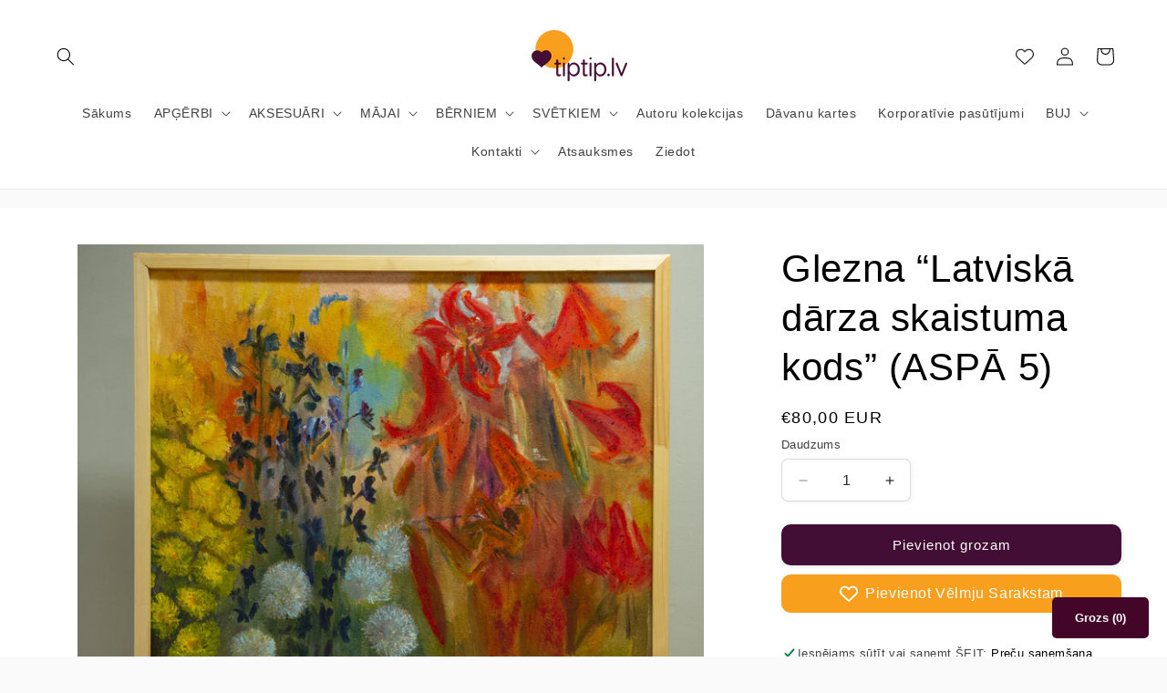

--- FILE ---
content_type: text/javascript; charset=UTF-8
request_url: https://shopify84.pasts.wdteam.co/api/loader.js?shop=tiptiplv.myshopify.com
body_size: 4907
content:
const dynamicallyLoadLPCSS = (url, sriHash, cssId) => {
  if (!document.getElementById(cssId)) {
    const head = document.getElementsByTagName("head")[0];
    const link = document.createElement("link");
    link.id = cssId;
    link.rel = "stylesheet";
    link.type = "text/css";
    link.href = url;
    link.media = "all";
    link.crossOrigin = "anonymous";
    if (sriHash) {
      link.integrity = sriHash;
    }
    head.appendChild(link);
  }
};

const dynamicallyLoadLPScript = (url, sriHash, callback) => {
  const script = document.createElement("script");
  script.type = "text/javascript";
  script.crossOrigin = "anonymous";
  script.referrerPolicy = "no-referrer";
  if (sriHash) {
    script.integrity = sriHash;
  }
  if (script.readyState) {
    script.onreadystatechange = () => {
      if (script.readyState === "loaded" || script.readyState === "complete") {
        script.onreadystatechange = null;
        if (typeof callback !== "undefined") {
          callback();
        }
      }
    };
  } else {
    if (typeof callback !== "undefined") {
      script.onload = () => {
        callback();
      };
    }
  }
  script.src = url;
  document.getElementsByTagName("head")[0].appendChild(script);
};

const loadLPSelectize = () => {
  dynamicallyLoadLPCSS(
    "https://shopify84.pasts.wdteam.co/api/css/selectize.min.css",
    "sha512-wCrId7bUEl7j1H60Jcn4imkkiIYRcoyq5Gcu3bpKAZYBJXHVMmkL4rhtyhelxSFuPMIoQjiVsanrHxcs2euu/w==",
    "selectize-css"
  );
  dynamicallyLoadLPScript(
    "https://shopify84.pasts.wdteam.co/api/js/selectize.min.js",
    "sha512-IOebNkvA/HZjMM7MxL0NYeLYEalloZ8ckak+NDtOViP7oiYzG5vn6WVXyrJDiJPhl4yRdmNAG49iuLmhkUdVsQ==",
    () => {
      dynamicallyLoadLPScript(
        "https://shopify84.pasts.wdteam.co/api/selector.js?shop=tiptiplv.myshopify.com",
        null
      );
    }
  );
};

const addLPShipping = () => {
  let cartSubmitButton = null;
  const submitButtonIds = ["checkout", "cart-checkout-button"];
  for (const submitId of submitButtonIds) {
    if (cartSubmitButton) {
      break;
    }
    cartSubmitButton = document.getElementById(submitId);
  }
  const submitButtonNames = ["checkout"];
  if (!cartSubmitButton?.length) {
    for (const submitName of submitButtonNames) {
      if (cartSubmitButton?.length) {
        break;
      }
      cartSubmitButton = document.querySelector(`[type="submit"][name="${submitName}"]`);
    }
  }
  if (!cartSubmitButton) {
    return;
  }

  const lpLoaderCSS = document.createElement("style");
  lpLoaderCSS.textContent = `
.latvia-post-loading {
  display: flex;
  align-items: center;
  justify-content: center;
  gap: 8px;
}
.latvia-post-loading-spinner {
  display: block;
  border: 8px solid #f3f3f3;
  border-top: 8px solid #555;
  border-radius: 50%;
  width: 50px;
  height: 50px;
  -webkit-animation: spin 1s linear infinite;
  animation: spin 1s linear infinite;
}
.latvia-post-loading-text {
  height: fit-content;
}
@-webkit-keyframes spin {
  0% { -webkit-transform: rotate(0deg); }
  100% { -webkit-transform: rotate(360deg); }
}
@keyframes  spin {
  0% {transform: rotate(0deg); }
  100% { transform: rotate(360deg); }
}
`;
  document.head.appendChild(lpLoaderCSS);

  dynamicallyLoadLPCSS(
    "https://shopify84.pasts.wdteam.co/api/css/selector.css?v=1769020537",
    null,
    "selector-css"
  );

  const lpLoading = document.createElement("div");
  lpLoading.setAttribute("class", "latvia-post-loading");
  const lpLoadingSpinner = document.createElement("span");
  lpLoadingSpinner.setAttribute("class", "latvia-post-loading-spinner");
  lpLoadingSpinner.setAttribute("style", "display: block;");
  const lpLoadingText = document.createElement("span");
  lpLoadingText.setAttribute("class", "latvia-post-loading-text");
  lpLoadingText.innerHTML = "Loading...";
  lpLoading.append(lpLoadingSpinner, lpLoadingText);

  let lpShipping = document.getElementById("latvia-post-shipping");
  if (lpShipping === null) {
    lpShipping = document.createElement("div");
    lpShipping.setAttribute("id", "latvia-post-shipping");
    cartSubmitButton.parentElement.insertAdjacentElement(
      "beforebegin",
      lpShipping
    );
  }
  lpShipping.prepend(lpLoading);

  const observer = new MutationObserver(function (mutations) {
    mutations.forEach(function (_) {
      cartSubmitButton.style.display = "inline-block";
      observer.disconnect();
    });
  });
  observer.observe(lpShipping, { childList: true, subtree: true });
  setTimeout(function () {
    cartSubmitButton.style.display = "inline-block";
  }, 3000);

  if (typeof jQuery === "undefined") {
    dynamicallyLoadLPScript(
      "https://shopify84.pasts.wdteam.co/api/js/jquery.min.js?v=1769020537",
      "sha512-v2CJ7UaYy4JwqLDIrZUI/4hqeoQieOmAZNXBeQyjo21dadnwR+8ZaIJVT8EE2iyI61OV8e6M8PP2/4hpQINQ/g==",
      loadLPSelectize
    );
  } else {
    loadLPSelectize();
  }
};

addLPShipping();
